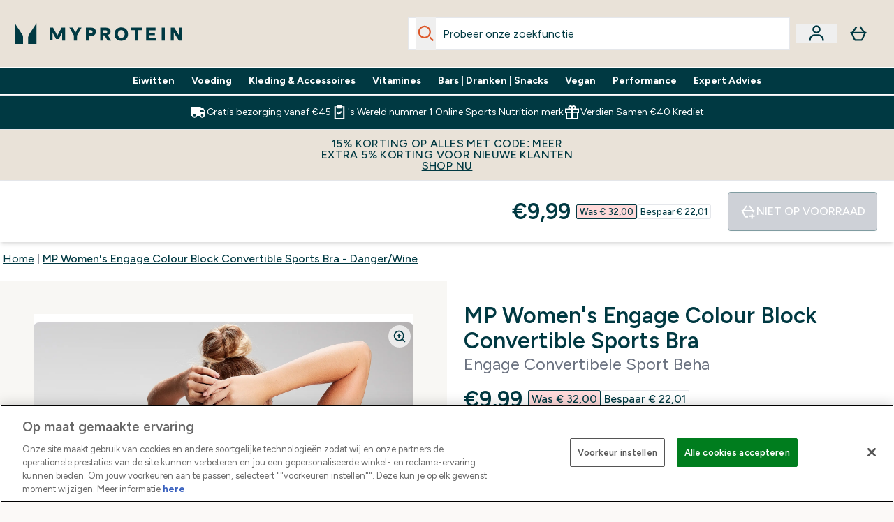

--- FILE ---
content_type: text/plain;charset=UTF-8
request_url: https://www.myprotein.be/api/operation/ProductVariants/
body_size: -877
content:
{"data":{"product":{"sku":12783066,"variants":[{"title":"MP Women's Engage Colour Block Convertible Sports Bra - Zwart/Danger - XXS","sku":12783075,"inStock":false,"maxPerOrder":null,"preorderReleaseDate":"2021-01-07","images":[],"product":{"images":[{"original":"https://static.thcdn.com/productimg/original/12783074-7174892025175161.jpg","altText":null},{"original":"https://static.thcdn.com/productimg/original/12783074-1584892025208176.jpg","altText":null},{"original":"https://static.thcdn.com/productimg/original/12783074-1954892025143667.jpg","altText":null},{"original":"https://static.thcdn.com/productimg/original/12783074-6134892025107664.jpg","altText":null}],"sku":12783074},"choices":[{"optionKey":"Size","key":"XXS","colour":null,"title":"XXS"},{"optionKey":"Colour","key":"Black/Danger","colour":"#2D2C2F","title":"Black/Danger"}],"price":{"price":{"currency":"EUR","amount":"9.99","displayValue":"€9,99"},"rrp":{"currency":"EUR","amount":"32.0","displayValue":"€32,00"}},"content":[{"key":"range","value":{"__typename":"ProductContentStringListValue","stringListValue":["Clothing"]}},{"key":"brand","value":{"__typename":"ProductContentStringListValue","stringListValue":["MP"]}}]},{"title":"MP Women's Engage Colour Block Convertible Sports Bra - Zwart/Danger - XS","sku":12783076,"inStock":false,"maxPerOrder":null,"preorderReleaseDate":"2021-01-07","images":[],"product":{"images":[{"original":"https://static.thcdn.com/productimg/original/12783074-7174892025175161.jpg","altText":null},{"original":"https://static.thcdn.com/productimg/original/12783074-1584892025208176.jpg","altText":null},{"original":"https://static.thcdn.com/productimg/original/12783074-1954892025143667.jpg","altText":null},{"original":"https://static.thcdn.com/productimg/original/12783074-6134892025107664.jpg","altText":null}],"sku":12783074},"choices":[{"optionKey":"Size","key":"XS","colour":null,"title":"XS"},{"optionKey":"Colour","key":"Black/Danger","colour":"#2D2C2F","title":"Black/Danger"}],"price":{"price":{"currency":"EUR","amount":"9.99","displayValue":"€9,99"},"rrp":{"currency":"EUR","amount":"32.0","displayValue":"€32,00"}},"content":[{"key":"range","value":{"__typename":"ProductContentStringListValue","stringListValue":["Clothing"]}},{"key":"brand","value":{"__typename":"ProductContentStringListValue","stringListValue":["MP"]}}]},{"title":"MP Women's Engage Colour Block Convertible Sports Bra - Zwart/Danger - S","sku":12783077,"inStock":false,"maxPerOrder":null,"preorderReleaseDate":"2021-01-07","images":[],"product":{"images":[{"original":"https://static.thcdn.com/productimg/original/12783074-7174892025175161.jpg","altText":null},{"original":"https://static.thcdn.com/productimg/original/12783074-1584892025208176.jpg","altText":null},{"original":"https://static.thcdn.com/productimg/original/12783074-1954892025143667.jpg","altText":null},{"original":"https://static.thcdn.com/productimg/original/12783074-6134892025107664.jpg","altText":null}],"sku":12783074},"choices":[{"optionKey":"Size","key":"S","colour":null,"title":"S"},{"optionKey":"Colour","key":"Black/Danger","colour":"#2D2C2F","title":"Black/Danger"}],"price":{"price":{"currency":"EUR","amount":"9.99","displayValue":"€9,99"},"rrp":{"currency":"EUR","amount":"32.0","displayValue":"€32,00"}},"content":[{"key":"range","value":{"__typename":"ProductContentStringListValue","stringListValue":["Clothing"]}},{"key":"brand","value":{"__typename":"ProductContentStringListValue","stringListValue":["MP"]}}]},{"title":"MP Women's Engage Colour Block Convertible Sports Bra - Zwart/Danger - M","sku":12783078,"inStock":false,"maxPerOrder":null,"preorderReleaseDate":"2021-01-07","images":[],"product":{"images":[{"original":"https://static.thcdn.com/productimg/original/12783074-7174892025175161.jpg","altText":null},{"original":"https://static.thcdn.com/productimg/original/12783074-1584892025208176.jpg","altText":null},{"original":"https://static.thcdn.com/productimg/original/12783074-1954892025143667.jpg","altText":null},{"original":"https://static.thcdn.com/productimg/original/12783074-6134892025107664.jpg","altText":null}],"sku":12783074},"choices":[{"optionKey":"Size","key":"M","colour":null,"title":"M"},{"optionKey":"Colour","key":"Black/Danger","colour":"#2D2C2F","title":"Black/Danger"}],"price":{"price":{"currency":"EUR","amount":"9.99","displayValue":"€9,99"},"rrp":{"currency":"EUR","amount":"32.0","displayValue":"€32,00"}},"content":[{"key":"range","value":{"__typename":"ProductContentStringListValue","stringListValue":["Clothing"]}},{"key":"brand","value":{"__typename":"ProductContentStringListValue","stringListValue":["MP"]}}]},{"title":"MP Women's Engage Colour Block Convertible Sports Bra - Zwart/Danger - L","sku":12783079,"inStock":false,"maxPerOrder":null,"preorderReleaseDate":"2021-01-07","images":[],"product":{"images":[{"original":"https://static.thcdn.com/productimg/original/12783074-7174892025175161.jpg","altText":null},{"original":"https://static.thcdn.com/productimg/original/12783074-1584892025208176.jpg","altText":null},{"original":"https://static.thcdn.com/productimg/original/12783074-1954892025143667.jpg","altText":null},{"original":"https://static.thcdn.com/productimg/original/12783074-6134892025107664.jpg","altText":null}],"sku":12783074},"choices":[{"optionKey":"Size","key":"L","colour":null,"title":"L"},{"optionKey":"Colour","key":"Black/Danger","colour":"#2D2C2F","title":"Black/Danger"}],"price":{"price":{"currency":"EUR","amount":"9.99","displayValue":"€9,99"},"rrp":{"currency":"EUR","amount":"32.0","displayValue":"€32,00"}},"content":[{"key":"range","value":{"__typename":"ProductContentStringListValue","stringListValue":["Clothing"]}},{"key":"brand","value":{"__typename":"ProductContentStringListValue","stringListValue":["MP"]}}]},{"title":"MP Women's Engage Colour Block Convertible Sports Bra - Zwart/Danger - XL","sku":12783080,"inStock":false,"maxPerOrder":null,"preorderReleaseDate":"2021-01-07","images":[],"product":{"images":[{"original":"https://static.thcdn.com/productimg/original/12783074-7174892025175161.jpg","altText":null},{"original":"https://static.thcdn.com/productimg/original/12783074-1584892025208176.jpg","altText":null},{"original":"https://static.thcdn.com/productimg/original/12783074-1954892025143667.jpg","altText":null},{"original":"https://static.thcdn.com/productimg/original/12783074-6134892025107664.jpg","altText":null}],"sku":12783074},"choices":[{"optionKey":"Size","key":"XL","colour":null,"title":"XL"},{"optionKey":"Colour","key":"Black/Danger","colour":"#2D2C2F","title":"Black/Danger"}],"price":{"price":{"currency":"EUR","amount":"9.99","displayValue":"€9,99"},"rrp":{"currency":"EUR","amount":"32.0","displayValue":"€32,00"}},"content":[{"key":"range","value":{"__typename":"ProductContentStringListValue","stringListValue":["Clothing"]}},{"key":"brand","value":{"__typename":"ProductContentStringListValue","stringListValue":["MP"]}}]},{"title":"MP Women's Engage Colour Block Convertible Sports Bra - Zwart/Danger - XXL","sku":12783081,"inStock":false,"maxPerOrder":null,"preorderReleaseDate":"2021-01-07","images":[],"product":{"images":[{"original":"https://static.thcdn.com/productimg/original/12783074-7174892025175161.jpg","altText":null},{"original":"https://static.thcdn.com/productimg/original/12783074-1584892025208176.jpg","altText":null},{"original":"https://static.thcdn.com/productimg/original/12783074-1954892025143667.jpg","altText":null},{"original":"https://static.thcdn.com/productimg/original/12783074-6134892025107664.jpg","altText":null}],"sku":12783074},"choices":[{"optionKey":"Size","key":"XXL","colour":null,"title":"XXL"},{"optionKey":"Colour","key":"Black/Danger","colour":"#2D2C2F","title":"Black/Danger"}],"price":{"price":{"currency":"EUR","amount":"9.99","displayValue":"€9,99"},"rrp":{"currency":"EUR","amount":"32.0","displayValue":"€32,00"}},"content":[{"key":"range","value":{"__typename":"ProductContentStringListValue","stringListValue":["Clothing"]}},{"key":"brand","value":{"__typename":"ProductContentStringListValue","stringListValue":["MP"]}}]},{"title":"MP Women's Engage Colour Block Convertible Sports Bra - Danger/Wine - XXS","sku":12783067,"inStock":false,"maxPerOrder":null,"preorderReleaseDate":"2021-01-07","images":[],"product":{"images":[{"original":"https://static.thcdn.com/productimg/original/12783066-1454892025342843.jpg","altText":null},{"original":"https://static.thcdn.com/productimg/original/12783066-4794892025309693.jpg","altText":null},{"original":"https://static.thcdn.com/productimg/original/12783066-1534892025275835.jpg","altText":null},{"original":"https://static.thcdn.com/productimg/original/12783066-1604892025241935.jpg","altText":null}],"sku":12783066},"choices":[{"optionKey":"Size","key":"XXS","colour":null,"title":"XXS"},{"optionKey":"Colour","key":"Danger/Wine","colour":"#CC333D","title":"Danger/Wine"}],"price":{"price":{"currency":"EUR","amount":"5.99","displayValue":"€5,99"},"rrp":{"currency":"EUR","amount":"32.0","displayValue":"€32,00"}},"content":[{"key":"range","value":{"__typename":"ProductContentStringListValue","stringListValue":["Clothing"]}},{"key":"brand","value":{"__typename":"ProductContentStringListValue","stringListValue":["MP"]}}]},{"title":"MP Women's Engage Colour Block Convertible Sports Bra - Danger/Wine - XS","sku":12783068,"inStock":false,"maxPerOrder":null,"preorderReleaseDate":"2021-01-07","images":[],"product":{"images":[{"original":"https://static.thcdn.com/productimg/original/12783066-1454892025342843.jpg","altText":null},{"original":"https://static.thcdn.com/productimg/original/12783066-4794892025309693.jpg","altText":null},{"original":"https://static.thcdn.com/productimg/original/12783066-1534892025275835.jpg","altText":null},{"original":"https://static.thcdn.com/productimg/original/12783066-1604892025241935.jpg","altText":null}],"sku":12783066},"choices":[{"optionKey":"Size","key":"XS","colour":null,"title":"XS"},{"optionKey":"Colour","key":"Danger/Wine","colour":"#CC333D","title":"Danger/Wine"}],"price":{"price":{"currency":"EUR","amount":"5.99","displayValue":"€5,99"},"rrp":{"currency":"EUR","amount":"32.0","displayValue":"€32,00"}},"content":[{"key":"range","value":{"__typename":"ProductContentStringListValue","stringListValue":["Clothing"]}},{"key":"brand","value":{"__typename":"ProductContentStringListValue","stringListValue":["MP"]}}]},{"title":"MP Women's Engage Colour Block Convertible Sports Bra - Danger/Wine - S","sku":12783069,"inStock":false,"maxPerOrder":null,"preorderReleaseDate":"2021-01-07","images":[],"product":{"images":[{"original":"https://static.thcdn.com/productimg/original/12783066-1454892025342843.jpg","altText":null},{"original":"https://static.thcdn.com/productimg/original/12783066-4794892025309693.jpg","altText":null},{"original":"https://static.thcdn.com/productimg/original/12783066-1534892025275835.jpg","altText":null},{"original":"https://static.thcdn.com/productimg/original/12783066-1604892025241935.jpg","altText":null}],"sku":12783066},"choices":[{"optionKey":"Size","key":"S","colour":null,"title":"S"},{"optionKey":"Colour","key":"Danger/Wine","colour":"#CC333D","title":"Danger/Wine"}],"price":{"price":{"currency":"EUR","amount":"5.99","displayValue":"€5,99"},"rrp":{"currency":"EUR","amount":"32.0","displayValue":"€32,00"}},"content":[{"key":"range","value":{"__typename":"ProductContentStringListValue","stringListValue":["Clothing"]}},{"key":"brand","value":{"__typename":"ProductContentStringListValue","stringListValue":["MP"]}}]},{"title":"MP Women's Engage Colour Block Convertible Sports Bra - Danger/Wine - M","sku":12783070,"inStock":false,"maxPerOrder":null,"preorderReleaseDate":"2021-01-07","images":[],"product":{"images":[{"original":"https://static.thcdn.com/productimg/original/12783066-1454892025342843.jpg","altText":null},{"original":"https://static.thcdn.com/productimg/original/12783066-4794892025309693.jpg","altText":null},{"original":"https://static.thcdn.com/productimg/original/12783066-1534892025275835.jpg","altText":null},{"original":"https://static.thcdn.com/productimg/original/12783066-1604892025241935.jpg","altText":null}],"sku":12783066},"choices":[{"optionKey":"Size","key":"M","colour":null,"title":"M"},{"optionKey":"Colour","key":"Danger/Wine","colour":"#CC333D","title":"Danger/Wine"}],"price":{"price":{"currency":"EUR","amount":"5.99","displayValue":"€5,99"},"rrp":{"currency":"EUR","amount":"32.0","displayValue":"€32,00"}},"content":[{"key":"range","value":{"__typename":"ProductContentStringListValue","stringListValue":["Clothing"]}},{"key":"brand","value":{"__typename":"ProductContentStringListValue","stringListValue":["MP"]}}]},{"title":"MP Women's Engage Colour Block Convertible Sports Bra - Danger/Wine - L","sku":12783071,"inStock":false,"maxPerOrder":null,"preorderReleaseDate":"2021-01-07","images":[],"product":{"images":[{"original":"https://static.thcdn.com/productimg/original/12783066-1454892025342843.jpg","altText":null},{"original":"https://static.thcdn.com/productimg/original/12783066-4794892025309693.jpg","altText":null},{"original":"https://static.thcdn.com/productimg/original/12783066-1534892025275835.jpg","altText":null},{"original":"https://static.thcdn.com/productimg/original/12783066-1604892025241935.jpg","altText":null}],"sku":12783066},"choices":[{"optionKey":"Size","key":"L","colour":null,"title":"L"},{"optionKey":"Colour","key":"Danger/Wine","colour":"#CC333D","title":"Danger/Wine"}],"price":{"price":{"currency":"EUR","amount":"5.99","displayValue":"€5,99"},"rrp":{"currency":"EUR","amount":"32.0","displayValue":"€32,00"}},"content":[{"key":"range","value":{"__typename":"ProductContentStringListValue","stringListValue":["Clothing"]}},{"key":"brand","value":{"__typename":"ProductContentStringListValue","stringListValue":["MP"]}}]},{"title":"MP Women's Engage Colour Block Convertible Sports Bra - Danger/Wine - XL","sku":12783072,"inStock":false,"maxPerOrder":null,"preorderReleaseDate":"2021-01-07","images":[],"product":{"images":[{"original":"https://static.thcdn.com/productimg/original/12783066-1454892025342843.jpg","altText":null},{"original":"https://static.thcdn.com/productimg/original/12783066-4794892025309693.jpg","altText":null},{"original":"https://static.thcdn.com/productimg/original/12783066-1534892025275835.jpg","altText":null},{"original":"https://static.thcdn.com/productimg/original/12783066-1604892025241935.jpg","altText":null}],"sku":12783066},"choices":[{"optionKey":"Size","key":"XL","colour":null,"title":"XL"},{"optionKey":"Colour","key":"Danger/Wine","colour":"#CC333D","title":"Danger/Wine"}],"price":{"price":{"currency":"EUR","amount":"5.99","displayValue":"€5,99"},"rrp":{"currency":"EUR","amount":"32.0","displayValue":"€32,00"}},"content":[{"key":"range","value":{"__typename":"ProductContentStringListValue","stringListValue":["Clothing"]}},{"key":"brand","value":{"__typename":"ProductContentStringListValue","stringListValue":["MP"]}}]},{"title":"MP Women's Engage Colour Block Convertible Sports Bra - Danger/Wine - XXL","sku":12783073,"inStock":false,"maxPerOrder":null,"preorderReleaseDate":"2021-01-07","images":[],"product":{"images":[{"original":"https://static.thcdn.com/productimg/original/12783066-1454892025342843.jpg","altText":null},{"original":"https://static.thcdn.com/productimg/original/12783066-4794892025309693.jpg","altText":null},{"original":"https://static.thcdn.com/productimg/original/12783066-1534892025275835.jpg","altText":null},{"original":"https://static.thcdn.com/productimg/original/12783066-1604892025241935.jpg","altText":null}],"sku":12783066},"choices":[{"optionKey":"Size","key":"XXL","colour":null,"title":"XXL"},{"optionKey":"Colour","key":"Danger/Wine","colour":"#CC333D","title":"Danger/Wine"}],"price":{"price":{"currency":"EUR","amount":"5.99","displayValue":"€5,99"},"rrp":{"currency":"EUR","amount":"32.0","displayValue":"€32,00"}},"content":[{"key":"range","value":{"__typename":"ProductContentStringListValue","stringListValue":["Clothing"]}},{"key":"brand","value":{"__typename":"ProductContentStringListValue","stringListValue":["MP"]}}]}]}},"extensions":{"ray":"x7zNZvJ1EfCN5fHepqcoqA","server":"PRODUCTION-H-D6GD9","flags":[],"experiments":{},"rateLimitersFiring":[{"captchaBypassAvailable":[{"type":"V2_VISIBLE","siteKey":"6Lcs1QYUAAAAAJS_m-vZsQCSv6lnqOxXUh_7BnZ1"},{"type":"V2_INVISIBLE","siteKey":"6Lf4fiMUAAAAAGRkNt_wJnf79ra2LSdFBlTL-Wcf"}],"rateLimitingBucket":"MARKETING_MATERIAL_SIGN_UP"},{"captchaBypassAvailable":[{"type":"V2_VISIBLE","siteKey":"6Lcs1QYUAAAAAJS_m-vZsQCSv6lnqOxXUh_7BnZ1"},{"type":"V2_INVISIBLE","siteKey":"6Lf4fiMUAAAAAGRkNt_wJnf79ra2LSdFBlTL-Wcf"}],"rateLimitingBucket":"REFERRAL_EMAIL"}],"surrogateControl":{"noStore":true,"maxAge":null,"swr":null,"sie":null,"scope":null}}}